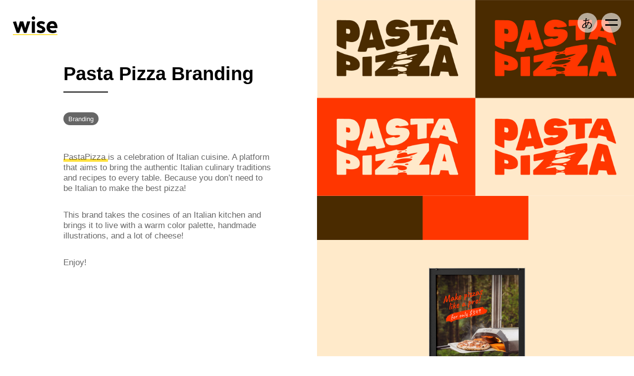

--- FILE ---
content_type: text/html; charset=utf-8
request_url: https://wisecreativeagency.com/work/pasta-pizza-branding/
body_size: 10542
content:
<!DOCTYPE html>
<html lang="en" amp="" data-amp-auto-lightbox-disable transformed="self;v=1" i-amphtml-layout="" i-amphtml-no-boilerplate="">

<head><meta charset="UTF-8"><meta name="viewport" content="width=device-width,maximum-scale=5"><link rel="preconnect" href="https://cdn.ampproject.org"><link rel="dns-prefetch" href="//cdn.ampproject.org"><style amp-runtime="" i-amphtml-version="012510081644000">html{overflow-x:hidden!important}html.i-amphtml-fie{height:100%!important;width:100%!important}html:not([amp4ads]),html:not([amp4ads]) body{height:auto!important}html:not([amp4ads]) body{margin:0!important}body{-webkit-text-size-adjust:100%;-moz-text-size-adjust:100%;-ms-text-size-adjust:100%;text-size-adjust:100%}html.i-amphtml-singledoc.i-amphtml-embedded{-ms-touch-action:pan-y pinch-zoom;touch-action:pan-y pinch-zoom}html.i-amphtml-fie>body,html.i-amphtml-singledoc>body{overflow:visible!important}html.i-amphtml-fie:not(.i-amphtml-inabox)>body,html.i-amphtml-singledoc:not(.i-amphtml-inabox)>body{position:relative!important}html.i-amphtml-ios-embed-legacy>body{overflow-x:hidden!important;overflow-y:auto!important;position:absolute!important}html.i-amphtml-ios-embed{overflow-y:auto!important;position:static}#i-amphtml-wrapper{overflow-x:hidden!important;overflow-y:auto!important;position:absolute!important;top:0!important;left:0!important;right:0!important;bottom:0!important;margin:0!important;display:block!important}html.i-amphtml-ios-embed.i-amphtml-ios-overscroll,html.i-amphtml-ios-embed.i-amphtml-ios-overscroll>#i-amphtml-wrapper{-webkit-overflow-scrolling:touch!important}#i-amphtml-wrapper>body{position:relative!important;border-top:1px solid transparent!important}#i-amphtml-wrapper+body{visibility:visible}#i-amphtml-wrapper+body .i-amphtml-lightbox-element,#i-amphtml-wrapper+body[i-amphtml-lightbox]{visibility:hidden}#i-amphtml-wrapper+body[i-amphtml-lightbox] .i-amphtml-lightbox-element{visibility:visible}#i-amphtml-wrapper.i-amphtml-scroll-disabled,.i-amphtml-scroll-disabled{overflow-x:hidden!important;overflow-y:hidden!important}amp-instagram{padding:54px 0px 0px!important;background-color:#fff}amp-iframe iframe{box-sizing:border-box!important}[amp-access][amp-access-hide]{display:none}[subscriptions-dialog],body:not(.i-amphtml-subs-ready) [subscriptions-action],body:not(.i-amphtml-subs-ready) [subscriptions-section]{display:none!important}amp-experiment,amp-live-list>[update]{display:none}amp-list[resizable-children]>.i-amphtml-loading-container.amp-hidden{display:none!important}amp-list [fetch-error],amp-list[load-more] [load-more-button],amp-list[load-more] [load-more-end],amp-list[load-more] [load-more-failed],amp-list[load-more] [load-more-loading]{display:none}amp-list[diffable] div[role=list]{display:block}amp-story-page,amp-story[standalone]{min-height:1px!important;display:block!important;height:100%!important;margin:0!important;padding:0!important;overflow:hidden!important;width:100%!important}amp-story[standalone]{background-color:#000!important;position:relative!important}amp-story-page{background-color:#757575}amp-story .amp-active>div,amp-story .i-amphtml-loader-background{display:none!important}amp-story-page:not(:first-of-type):not([distance]):not([active]){transform:translateY(1000vh)!important}amp-autocomplete{position:relative!important;display:inline-block!important}amp-autocomplete>input,amp-autocomplete>textarea{padding:0.5rem;border:1px solid rgba(0,0,0,.33)}.i-amphtml-autocomplete-results,amp-autocomplete>input,amp-autocomplete>textarea{font-size:1rem;line-height:1.5rem}[amp-fx^=fly-in]{visibility:hidden}amp-script[nodom],amp-script[sandboxed]{position:fixed!important;top:0!important;width:1px!important;height:1px!important;overflow:hidden!important;visibility:hidden}
/*# sourceURL=/css/ampdoc.css*/[hidden]{display:none!important}.i-amphtml-element{display:inline-block}.i-amphtml-blurry-placeholder{transition:opacity 0.3s cubic-bezier(0.0,0.0,0.2,1)!important;pointer-events:none}[layout=nodisplay]:not(.i-amphtml-element){display:none!important}.i-amphtml-layout-fixed,[layout=fixed][width][height]:not(.i-amphtml-layout-fixed){display:inline-block;position:relative}.i-amphtml-layout-responsive,[layout=responsive][width][height]:not(.i-amphtml-layout-responsive),[width][height][heights]:not([layout]):not(.i-amphtml-layout-responsive),[width][height][sizes]:not(img):not([layout]):not(.i-amphtml-layout-responsive){display:block;position:relative}.i-amphtml-layout-intrinsic,[layout=intrinsic][width][height]:not(.i-amphtml-layout-intrinsic){display:inline-block;position:relative;max-width:100%}.i-amphtml-layout-intrinsic .i-amphtml-sizer{max-width:100%}.i-amphtml-intrinsic-sizer{max-width:100%;display:block!important}.i-amphtml-layout-container,.i-amphtml-layout-fixed-height,[layout=container],[layout=fixed-height][height]:not(.i-amphtml-layout-fixed-height){display:block;position:relative}.i-amphtml-layout-fill,.i-amphtml-layout-fill.i-amphtml-notbuilt,[layout=fill]:not(.i-amphtml-layout-fill),body noscript>*{display:block;overflow:hidden!important;position:absolute;top:0;left:0;bottom:0;right:0}body noscript>*{position:absolute!important;width:100%;height:100%;z-index:2}body noscript{display:inline!important}.i-amphtml-layout-flex-item,[layout=flex-item]:not(.i-amphtml-layout-flex-item){display:block;position:relative;-ms-flex:1 1 auto;flex:1 1 auto}.i-amphtml-layout-fluid{position:relative}.i-amphtml-layout-size-defined{overflow:hidden!important}.i-amphtml-layout-awaiting-size{position:absolute!important;top:auto!important;bottom:auto!important}i-amphtml-sizer{display:block!important}@supports (aspect-ratio:1/1){i-amphtml-sizer.i-amphtml-disable-ar{display:none!important}}.i-amphtml-blurry-placeholder,.i-amphtml-fill-content{display:block;height:0;max-height:100%;max-width:100%;min-height:100%;min-width:100%;width:0;margin:auto}.i-amphtml-layout-size-defined .i-amphtml-fill-content{position:absolute;top:0;left:0;bottom:0;right:0}.i-amphtml-replaced-content,.i-amphtml-screen-reader{padding:0!important;border:none!important}.i-amphtml-screen-reader{position:fixed!important;top:0px!important;left:0px!important;width:4px!important;height:4px!important;opacity:0!important;overflow:hidden!important;margin:0!important;display:block!important;visibility:visible!important}.i-amphtml-screen-reader~.i-amphtml-screen-reader{left:8px!important}.i-amphtml-screen-reader~.i-amphtml-screen-reader~.i-amphtml-screen-reader{left:12px!important}.i-amphtml-screen-reader~.i-amphtml-screen-reader~.i-amphtml-screen-reader~.i-amphtml-screen-reader{left:16px!important}.i-amphtml-unresolved{position:relative;overflow:hidden!important}.i-amphtml-select-disabled{-webkit-user-select:none!important;-ms-user-select:none!important;user-select:none!important}.i-amphtml-notbuilt,[layout]:not(.i-amphtml-element),[width][height][heights]:not([layout]):not(.i-amphtml-element),[width][height][sizes]:not(img):not([layout]):not(.i-amphtml-element){position:relative;overflow:hidden!important;color:transparent!important}.i-amphtml-notbuilt:not(.i-amphtml-layout-container)>*,[layout]:not([layout=container]):not(.i-amphtml-element)>*,[width][height][heights]:not([layout]):not(.i-amphtml-element)>*,[width][height][sizes]:not([layout]):not(.i-amphtml-element)>*{display:none}amp-img:not(.i-amphtml-element)[i-amphtml-ssr]>img.i-amphtml-fill-content{display:block}.i-amphtml-notbuilt:not(.i-amphtml-layout-container),[layout]:not([layout=container]):not(.i-amphtml-element),[width][height][heights]:not([layout]):not(.i-amphtml-element),[width][height][sizes]:not(img):not([layout]):not(.i-amphtml-element){color:transparent!important;line-height:0!important}.i-amphtml-ghost{visibility:hidden!important}.i-amphtml-element>[placeholder],[layout]:not(.i-amphtml-element)>[placeholder],[width][height][heights]:not([layout]):not(.i-amphtml-element)>[placeholder],[width][height][sizes]:not([layout]):not(.i-amphtml-element)>[placeholder]{display:block;line-height:normal}.i-amphtml-element>[placeholder].amp-hidden,.i-amphtml-element>[placeholder].hidden{visibility:hidden}.i-amphtml-element:not(.amp-notsupported)>[fallback],.i-amphtml-layout-container>[placeholder].amp-hidden,.i-amphtml-layout-container>[placeholder].hidden{display:none}.i-amphtml-layout-size-defined>[fallback],.i-amphtml-layout-size-defined>[placeholder]{position:absolute!important;top:0!important;left:0!important;right:0!important;bottom:0!important;z-index:1}amp-img[i-amphtml-ssr]:not(.i-amphtml-element)>[placeholder]{z-index:auto}.i-amphtml-notbuilt>[placeholder]{display:block!important}.i-amphtml-hidden-by-media-query{display:none!important}.i-amphtml-element-error{background:red!important;color:#fff!important;position:relative!important}.i-amphtml-element-error:before{content:attr(error-message)}i-amp-scroll-container,i-amphtml-scroll-container{position:absolute;top:0;left:0;right:0;bottom:0;display:block}i-amp-scroll-container.amp-active,i-amphtml-scroll-container.amp-active{overflow:auto;-webkit-overflow-scrolling:touch}.i-amphtml-loading-container{display:block!important;pointer-events:none;z-index:1}.i-amphtml-notbuilt>.i-amphtml-loading-container{display:block!important}.i-amphtml-loading-container.amp-hidden{visibility:hidden}.i-amphtml-element>[overflow]{cursor:pointer;position:relative;z-index:2;visibility:hidden;display:initial;line-height:normal}.i-amphtml-layout-size-defined>[overflow]{position:absolute}.i-amphtml-element>[overflow].amp-visible{visibility:visible}template{display:none!important}.amp-border-box,.amp-border-box *,.amp-border-box :after,.amp-border-box :before{box-sizing:border-box}amp-pixel{display:none!important}amp-analytics,amp-auto-ads,amp-story-auto-ads{position:fixed!important;top:0!important;width:1px!important;height:1px!important;overflow:hidden!important;visibility:hidden}amp-story{visibility:hidden!important}html.i-amphtml-fie>amp-analytics{position:initial!important}[visible-when-invalid]:not(.visible),form [submit-error],form [submit-success],form [submitting]{display:none}amp-accordion{display:block!important}@media (min-width:1px){:where(amp-accordion>section)>:first-child{margin:0;background-color:#efefef;padding-right:20px;border:1px solid #dfdfdf}:where(amp-accordion>section)>:last-child{margin:0}}amp-accordion>section{float:none!important}amp-accordion>section>*{float:none!important;display:block!important;overflow:hidden!important;position:relative!important}amp-accordion,amp-accordion>section{margin:0}amp-accordion:not(.i-amphtml-built)>section>:last-child{display:none!important}amp-accordion:not(.i-amphtml-built)>section[expanded]>:last-child{display:block!important}
/*# sourceURL=/css/ampshared.css*/</style><meta http-equiv="X-UA-Compatible" content="IE=edge,chrome=1"><meta name="author" content="Name"><meta name="theme-color" content="#ffe240"><meta name="robots" content="index, follow, max-image-preview:large, max-snippet:-1, max-video-preview:-1"><meta property="og:locale" content="en_US"><meta property="og:type" content="article"><meta property="og:title" content="Pasta Pizza Branding - Wise Creative Agency"><meta property="og:description" content="PastaPizza is a celebration of Italian cuisine. A platform that aims to bring the authentic Italian culinary traditions and recipes to every table. Because you don’t need to be Italian to make the best pizza! […]"><meta property="og:url" content="https://wisecreativeagency.com/work/pasta-pizza-branding/"><meta property="og:site_name" content="Wise Creative Agency"><meta property="article:modified_time" content="2022-08-11T10:36:37+00:00"><meta property="og:image" content="https://wisecreativeagency.com/wp-content/uploads/2022/08/Pasta-Pizza-Look-n-Feel-09-1.jpg"><meta property="og:image:width" content="1657"><meta property="og:image:height" content="1026"><meta property="og:image:type" content="image/jpeg"><meta name="twitter:card" content="summary_large_image"><meta name="twitter:label1" content="Est. reading time"><meta name="twitter:data1" content="1 minute"><meta name="generator" content="WordPress 6.8.3"><meta name="generator" content="WPML ver:4.6.3 stt:1,4;"><meta name="generator" content="AMP Plugin v2.5.5; mode=standard"><link rel="preconnect" href="https://fonts.gstatic.com" crossorigin=""><link rel="dns-prefetch" href="https://fonts.gstatic.com"><link rel="preconnect" href="https://fonts.googleapis.com"><link href="https://fonts.googleapis.com/css2?family=Hind:wght@300;400;600;700&amp;display=swap" rel="preload" as="style"><script type="module" src="https://cdn.ampproject.org/v0.mjs" id="amp-runtime-js" async crossorigin="anonymous"></script><script async nomodule src="https://cdn.ampproject.org/v0.js" crossorigin="anonymous"></script><script async custom-element="amp-analytics" src="https://cdn.ampproject.org/v0/amp-analytics-0.1.mjs" type="module" crossorigin="anonymous"></script><script async nomodule src="https://cdn.ampproject.org/v0/amp-analytics-0.1.js" crossorigin="anonymous" custom-element="amp-analytics"></script><link rel="icon" type="image/png" sizes="128x128" href="https://wisecreativeagency.com/wp-content/themes/wisetheme/favicon.png"><style amp-custom="">amp-img:is([sizes="auto" i], [sizes^="auto," i]){contain-intrinsic-size:3000px 1500px}amp-img img,amp-img noscript{image-rendering:inherit;object-fit:inherit;object-position:inherit}:where(.wp-block-button__link){border-radius:9999px;box-shadow:none;padding:calc(.667em + 2px) calc(1.333em + 2px);text-decoration:none}:root :where(.wp-block-button .wp-block-button__link.is-style-outline),:root :where(.wp-block-button.is-style-outline>.wp-block-button__link){border:2px solid;padding:.667em 1.333em}:root :where(.wp-block-button .wp-block-button__link.is-style-outline:not(.has-text-color)),:root :where(.wp-block-button.is-style-outline>.wp-block-button__link:not(.has-text-color)){color:currentColor}:root :where(.wp-block-button .wp-block-button__link.is-style-outline:not(.has-background)),:root :where(.wp-block-button.is-style-outline>.wp-block-button__link:not(.has-background)){background-color:initial;background-image:none}:where(.wp-block-columns){margin-bottom:1.75em}:where(.wp-block-columns.has-background){padding:1.25em 2.375em}:where(.wp-block-post-comments input[type=submit]){border:none}:where(.wp-block-cover-image:not(.has-text-color)),:where(.wp-block-cover:not(.has-text-color)){color:#fff}:where(.wp-block-cover-image.is-light:not(.has-text-color)),:where(.wp-block-cover.is-light:not(.has-text-color)){color:#000}:root :where(.wp-block-cover h1:not(.has-text-color)),:root :where(.wp-block-cover h2:not(.has-text-color)),:root :where(.wp-block-cover h3:not(.has-text-color)),:root :where(.wp-block-cover h4:not(.has-text-color)),:root :where(.wp-block-cover h5:not(.has-text-color)),:root :where(.wp-block-cover h6:not(.has-text-color)),:root :where(.wp-block-cover p:not(.has-text-color)){color:inherit}:where(.wp-block-file){margin-bottom:1.5em}:where(.wp-block-file__button){border-radius:2em;display:inline-block;padding:.5em 1em}:where(.wp-block-file__button):is(a):active,:where(.wp-block-file__button):is(a):focus,:where(.wp-block-file__button):is(a):hover,:where(.wp-block-file__button):is(a):visited{box-shadow:none;color:#fff;opacity:.85;text-decoration:none}:where(.wp-block-group.wp-block-group-is-layout-constrained){position:relative}@keyframes show-content-image{0%{visibility:hidden}99%{visibility:hidden}to{visibility:visible}}@keyframes turn-on-visibility{0%{opacity:0}to{opacity:1}}@keyframes turn-off-visibility{0%{opacity:1;visibility:visible}99%{opacity:0;visibility:visible}to{opacity:0;visibility:hidden}}@keyframes lightbox-zoom-in{0%{transform:translate(calc(( -100vw + var(--wp--lightbox-scrollbar-width) ) / 2 + var(--wp--lightbox-initial-left-position)),calc(-50vh + var(--wp--lightbox-initial-top-position))) scale(var(--wp--lightbox-scale))}to{transform:translate(-50%,-50%) scale(1)}}@keyframes lightbox-zoom-out{0%{transform:translate(-50%,-50%) scale(1);visibility:visible}99%{visibility:visible}to{transform:translate(calc(( -100vw + var(--wp--lightbox-scrollbar-width) ) / 2 + var(--wp--lightbox-initial-left-position)),calc(-50vh + var(--wp--lightbox-initial-top-position))) scale(var(--wp--lightbox-scale));visibility:hidden}}:where(.wp-block-latest-comments:not([data-amp-original-style*=line-height] .wp-block-latest-comments__comment)){line-height:1.1}:where(.wp-block-latest-comments:not([data-amp-original-style*=line-height] .wp-block-latest-comments__comment-excerpt p)){line-height:1.8}:root :where(.wp-block-latest-posts.is-grid){padding:0}:root :where(.wp-block-latest-posts.wp-block-latest-posts__list){padding-left:0}ul{box-sizing:border-box}:root :where(.wp-block-list.has-background){padding:1.25em 2.375em}:where(.wp-block-navigation.has-background .wp-block-navigation-item a:not(.wp-element-button)),:where(.wp-block-navigation.has-background .wp-block-navigation-submenu a:not(.wp-element-button)){padding:.5em 1em}:where(.wp-block-navigation .wp-block-navigation__submenu-container .wp-block-navigation-item a:not(.wp-element-button)),:where(.wp-block-navigation .wp-block-navigation__submenu-container .wp-block-navigation-submenu a:not(.wp-element-button)),:where(.wp-block-navigation .wp-block-navigation__submenu-container .wp-block-navigation-submenu button.wp-block-navigation-item__content),:where(.wp-block-navigation .wp-block-navigation__submenu-container .wp-block-pages-list__item button.wp-block-navigation-item__content){padding:.5em 1em}@keyframes overlay-menu__fade-in-animation{0%{opacity:0;transform:translateY(.5em)}to{opacity:1;transform:translateY(0)}}:root :where(p.has-background){padding:1.25em 2.375em}:where(p.has-text-color:not(.has-link-color)) a{color:inherit}:where(.wp-block-post-excerpt){box-sizing:border-box;margin-bottom:var(--wp--style--block-gap);margin-top:var(--wp--style--block-gap)}:where(.wp-block-preformatted.has-background){padding:1.25em 2.375em}:where(.wp-block-search__button){border:1px solid #ccc;padding:6px 10px}:where(.wp-block-search__input){font-family:inherit;font-size:inherit;font-style:inherit;font-weight:inherit;letter-spacing:inherit;line-height:inherit;text-transform:inherit}:where(.wp-block-search__button-inside .wp-block-search__inside-wrapper){border:1px solid #949494;box-sizing:border-box;padding:4px}:where(.wp-block-search__button-inside .wp-block-search__inside-wrapper) :where(.wp-block-search__button){padding:4px 8px}:root :where(.wp-block-separator.is-style-dots){height:auto;line-height:1;text-align:center}:root :where(.wp-block-separator.is-style-dots):before{color:currentColor;content:"···";font-family:serif;font-size:1.5em;letter-spacing:2em;padding-left:2em}:root :where(.wp-block-site-logo.is-style-rounded){border-radius:9999px}:root :where(.wp-block-social-links .wp-social-link a){padding:.25em}:root :where(.wp-block-social-links.is-style-logos-only .wp-social-link a){padding:0}:root :where(.wp-block-social-links.is-style-pill-shape .wp-social-link a){padding-left:.6666666667em;padding-right:.6666666667em}:root :where(.wp-block-tag-cloud.is-style-outline){display:flex;flex-wrap:wrap;gap:1ch}:root :where(.wp-block-tag-cloud.is-style-outline a){border:1px solid;margin-right:0;padding:1ch 2ch}:root :where(.wp-block-tag-cloud.is-style-outline a):not(#_#_#_#_#_#_#_#_){font-size:unset;text-decoration:none}:root :where(.wp-block-table-of-contents){box-sizing:border-box}:where(.wp-block-term-description){box-sizing:border-box;margin-bottom:var(--wp--style--block-gap);margin-top:var(--wp--style--block-gap)}:where(pre.wp-block-verse){font-family:inherit}:root{--wp--preset--font-size--normal:16px;--wp--preset--font-size--huge:42px}html :where(.has-border-color){border-style:solid}html :where([data-amp-original-style*=border-top-color]){border-top-style:solid}html :where([data-amp-original-style*=border-right-color]){border-right-style:solid}html :where([data-amp-original-style*=border-bottom-color]){border-bottom-style:solid}html :where([data-amp-original-style*=border-left-color]){border-left-style:solid}html :where([data-amp-original-style*=border-width]){border-style:solid}html :where([data-amp-original-style*=border-top-width]){border-top-style:solid}html :where([data-amp-original-style*=border-right-width]){border-right-style:solid}html :where([data-amp-original-style*=border-bottom-width]){border-bottom-style:solid}html :where([data-amp-original-style*=border-left-width]){border-left-style:solid}html :where(amp-img[class*=wp-image-]),html :where(amp-anim[class*=wp-image-]){height:auto;max-width:100%}:where(figure){margin:0 0 1em}html :where(.is-position-sticky){--wp-admin--admin-bar--position-offset:var(--wp-admin--admin-bar--height,0px)}@media screen and (max-width:600px){html :where(.is-position-sticky){--wp-admin--admin-bar--position-offset:0px}}:root{--wp--preset--aspect-ratio--square:1;--wp--preset--aspect-ratio--4-3:4/3;--wp--preset--aspect-ratio--3-4:3/4;--wp--preset--aspect-ratio--3-2:3/2;--wp--preset--aspect-ratio--2-3:2/3;--wp--preset--aspect-ratio--16-9:16/9;--wp--preset--aspect-ratio--9-16:9/16;--wp--preset--color--black:#000;--wp--preset--color--cyan-bluish-gray:#abb8c3;--wp--preset--color--white:#fff;--wp--preset--color--pale-pink:#f78da7;--wp--preset--color--vivid-red:#cf2e2e;--wp--preset--color--luminous-vivid-orange:#ff6900;--wp--preset--color--luminous-vivid-amber:#fcb900;--wp--preset--color--light-green-cyan:#7bdcb5;--wp--preset--color--vivid-green-cyan:#00d084;--wp--preset--color--pale-cyan-blue:#8ed1fc;--wp--preset--color--vivid-cyan-blue:#0693e3;--wp--preset--color--vivid-purple:#9b51e0;--wp--preset--gradient--vivid-cyan-blue-to-vivid-purple:linear-gradient(135deg,rgba(6,147,227,1) 0%,#9b51e0 100%);--wp--preset--gradient--light-green-cyan-to-vivid-green-cyan:linear-gradient(135deg,#7adcb4 0%,#00d082 100%);--wp--preset--gradient--luminous-vivid-amber-to-luminous-vivid-orange:linear-gradient(135deg,rgba(252,185,0,1) 0%,rgba(255,105,0,1) 100%);--wp--preset--gradient--luminous-vivid-orange-to-vivid-red:linear-gradient(135deg,rgba(255,105,0,1) 0%,#cf2e2e 100%);--wp--preset--gradient--very-light-gray-to-cyan-bluish-gray:linear-gradient(135deg,#eee 0%,#a9b8c3 100%);--wp--preset--gradient--cool-to-warm-spectrum:linear-gradient(135deg,#4aeadc 0%,#9778d1 20%,#cf2aba 40%,#ee2c82 60%,#fb6962 80%,#fef84c 100%);--wp--preset--gradient--blush-light-purple:linear-gradient(135deg,#ffceec 0%,#9896f0 100%);--wp--preset--gradient--blush-bordeaux:linear-gradient(135deg,#fecda5 0%,#fe2d2d 50%,#6b003e 100%);--wp--preset--gradient--luminous-dusk:linear-gradient(135deg,#ffcb70 0%,#c751c0 50%,#4158d0 100%);--wp--preset--gradient--pale-ocean:linear-gradient(135deg,#fff5cb 0%,#b6e3d4 50%,#33a7b5 100%);--wp--preset--gradient--electric-grass:linear-gradient(135deg,#caf880 0%,#71ce7e 100%);--wp--preset--gradient--midnight:linear-gradient(135deg,#020381 0%,#2874fc 100%);--wp--preset--font-size--small:13px;--wp--preset--font-size--medium:20px;--wp--preset--font-size--large:36px;--wp--preset--font-size--x-large:42px;--wp--preset--spacing--20:.44rem;--wp--preset--spacing--30:.67rem;--wp--preset--spacing--40:1rem;--wp--preset--spacing--50:1.5rem;--wp--preset--spacing--60:2.25rem;--wp--preset--spacing--70:3.38rem;--wp--preset--spacing--80:5.06rem;--wp--preset--shadow--natural:6px 6px 9px rgba(0,0,0,.2);--wp--preset--shadow--deep:12px 12px 50px rgba(0,0,0,.4);--wp--preset--shadow--sharp:6px 6px 0px rgba(0,0,0,.2);--wp--preset--shadow--outlined:6px 6px 0px -3px rgba(255,255,255,1),6px 6px rgba(0,0,0,1);--wp--preset--shadow--crisp:6px 6px 0px rgba(0,0,0,1)}:where(.is-layout-flex){gap:.5em}:where(.is-layout-grid){gap:.5em}:where(.wp-block-columns.is-layout-flex){gap:2em}:where(.wp-block-columns.is-layout-grid){gap:2em}:where(.wp-block-post-template.is-layout-flex){gap:1.25em}:where(.wp-block-post-template.is-layout-grid){gap:1.25em}:where(.wp-block-post-template.is-layout-flex){gap:1.25em}:where(.wp-block-post-template.is-layout-grid){gap:1.25em}:where(.wp-block-columns.is-layout-flex){gap:2em}:where(.wp-block-columns.is-layout-grid){gap:2em}:root :where(.wp-block-pullquote){font-size:1.5em;line-height:1.6}html{min-height:100vh;min-height:-webkit-fill-available;scroll-behavior:smooth}body{padding:0;margin:0;font-family:"Hind",sans-serif;font-size:13px;line-height:1.6em;font-weight:300;overflow-x:hidden;background-color:#fff;color:#000}.flex-wrapper{display:flex;min-height:100vh;flex-direction:column;justify-content:space-between}@media print{.wise_header,footer{display:none}}h1{font-family:"Hind",sans-serif;line-height:1em}h1{font-size:45px}p,ul li{color:rgba(0,0,0,.6);line-height:1.2em;word-break:break-word}a{color:inherit;text-decoration:none;background:linear-gradient(to right,#ffe240,#ffe240) no-repeat;background-size:100% 1.5vw;background-position:left .8em;-webkit-transition:.15s ease-in-out;-moz-transition:.15s ease-in-out;-o-transition:.15s ease-in-out;transition:.15s ease-in-out}a:hover{background-size:100% 2.7vw;background-position:left .4em}ul li{margin:.3em 0}ul{list-style:none;padding-left:clamp(19px,4vw,120px)}ul li:before{content:"•";margin-right:.4em;margin-left:-.9em;font-size:clamp(19px,1.8vw,60px)}#main{width:100%;margin:0 auto}@media only screen and (max-width: 780px){#main{width:100%;margin:0 auto}#main > p,#main > ul{width:calc(100% - 60px);margin:1.5em auto .5em auto}}.wise_header .logo{font-size:max(3vw,54px);line-height:.85em;margin-top:0;color:#000;font-weight:bold;position:fixed;top:2vw;left:2vw;z-index:9}.wise_header .logo.open{color:#fff}.wise_header .logo svg{width:6vw;min-width:90px}.wise_header #lang_switcher_trigger{position:fixed;top:2vw;right:5.8vw;width:max(3vw,40px);height:max(3vw,40px);background-color:rgba(255,255,255,.6);border-radius:50%;cursor:pointer;z-index:9}.wise_header #lang_switcher_trigger .lang_icon{display:flex;align-items:center;justify-content:center;width:max(3vw,40px);height:max(3vw,40px);font-size:clamp(16px,1.8vw,40px);font-weight:500}.wise_header #lang_switcher_trigger .languages{max-height:0;overflow:hidden;background-color:rgba(255,255,255,.6);border-radius:50px;margin-top:8px;-webkit-transition:.25s ease-in-out;-moz-transition:.25s ease-in-out;-o-transition:.25s ease-in-out;transition:.25s ease-in-out}.wise_header #lang_switcher_trigger .languages .lang_selector{text-align:center}.wise_header #lang_switcher_trigger .languages .lang_selector a{font-size:16px;background:none;display:block;padding:10px 0;text-transform:uppercase}.wise_header #lang_switcher_trigger .languages .lang_selector a:first-child{padding-top:20px}.wise_header #lang_switcher_trigger .languages .lang_selector a:last-child{padding-bottom:20px}.wise_header #lang_switcher_trigger .languages .lang_selector a.active{background:linear-gradient(to right,#ffe240,#ffe240) no-repeat;background-size:100% 3vw;background-position:left 1.7em}.wise_header #lang_switcher_trigger:hover .languages{max-height:500px}.wise_header .burger{position:fixed;top:2vw;right:2vw;width:max(3vw,40px);height:max(3vw,40px);background-color:rgba(255,255,255,.6);border-radius:50%;display:flex;align-items:center;justify-content:center;cursor:pointer;z-index:9}.wise_header .burger:focus{outline:none}.wise_header .burger .spans{width:min(2vw,30px);height:min(2vw,13px);position:relative;z-index:9;-webkit-transition:.25s ease-in-out;-moz-transition:.25s ease-in-out;-o-transition:.25s ease-in-out;transition:.25s ease-in-out}.wise_header .burger .spans span{width:100%;height:3px;background-color:#000;position:absolute;-webkit-transition:.25s ease-in-out;-moz-transition:.25s ease-in-out;-o-transition:.25s ease-in-out;transition:.25s ease-in-out}.wise_header .burger .spans span:nth-child(2){top:10px}.wise_header .burger.open .spans span{top:50%}.wise_header .burger.open .spans span:nth-child(1){transform:translate(0,-50%) rotate(45deg)}.wise_header .burger.open .spans span:nth-child(2){transform:translate(0,-50%) rotate(-45deg)}.wise_header .closet_menu{position:fixed;z-index:6;top:0;right:-105vw;width:100%;height:100vh;background-color:#ffe240;-webkit-transition:.25s ease-in-out;-moz-transition:.25s ease-in-out;-o-transition:.25s ease-in-out;transition:.25s ease-in-out;display:flex;align-items:center;justify-content:center}.wise_header .closet_menu.open{right:0}.wise_header .closet_menu .positioner{padding:3vw}.wise_header .closet_menu .positioner .closet_menu_tagline{color:#fff;font-size:min(6vw,40px);line-height:1.2em;max-width:max(700px,70%)}.wise_header .closet_menu .positioner .menu{margin-top:2vw}.wise_header .closet_menu .positioner .menu ul{list-style:none;margin:0;padding:0}.wise_header .closet_menu .positioner .menu ul li{margin:1vw 3vw 0 0;display:inline-block}.wise_header .closet_menu .positioner .menu ul li a{font-size:min(6vw,40px);line-height:1em;color:#fff;font-weight:600;background:linear-gradient(to right,#313131,#313131) no-repeat;background-size:100% 1.5vw;background-position:left .9em}.wise_header .closet_menu .positioner .menu ul li:hover a{background-size:100% 3vw;background-position:left .5em}.wise_header .closet_menu .positioner .menu ul li:before{content:"";display:none}@media only screen and (max-width: 780px){.wise_header .logo{font-size:40px;top:15px;left:15px}.wise_header #lang_switcher_trigger{top:15px;right:66px}.wise_header .burger{top:15px;right:15px;width:40px;height:40px}.wise_header .burger .spans{width:20px;height:12px}.wise_header .burger.open .spans{height:26px}.wise_header .closet_menu{position:fixed;z-index:6;top:0;right:-105vw;padding:40px;width:calc(100% - 80px);height:calc(100vh - 80px);background-color:#ffe240;-webkit-transition:.25s ease-in-out;-moz-transition:.25s ease-in-out;-o-transition:.25s ease-in-out;transition:.25s ease-in-out}.wise_header .closet_menu.open{right:0}.wise_header .closet_menu .positioner .menu{margin-top:10vw;margin-left:0}.wise_header .closet_menu .positioner .menu ul{list-style:none;margin:0;padding:0}.wise_header .closet_menu .positioner .menu ul li{margin:3vw 0;display:block}.wise_header .closet_menu .positioner .menu ul li a{font-size:min(6vw,60px);line-height:1em;background-position:left .95em}}footer{background-color:#000;padding:9vw 10vw}footer .wise_logo{font-size:6vw;line-height:.85em;margin-top:0;color:#fff;font-weight:300}footer .wise_logo strong{font-weight:600}.single-works-columns{display:flex;flex-direction:row}.single-works-columns .column{display:flex;flex-direction:column;width:50%;background-color:#fff}.single-works-columns .column.left{padding:10vw 7vw 10vw 10vw;width:calc(50% - 17vw);height:calc(100vh - 20vw);overflow-y:scroll;-ms-overflow-style:none;scrollbar-width:none}.single-works-columns .column.left::-webkit-scrollbar{display:none}.single-works-columns .column.left h1{font-size:3vw;line-height:1.1em;margin:0;word-break:break-word}.single-works-columns .column.left h1:after{content:"";display:block;width:90px;height:2px;background-color:#000;margin:15px 0 30px 0}.single-works-columns .column.left p,.single-works-columns .column.left ul{font-size:1.3vw;line-height:1.3em}.single-works-columns .column.left .categories{margin:10px 0 30px 0}.single-works-columns .column.left .categories .category_term{background:none;background-color:rgba(0,0,0,.6);color:#fff;border-radius:100px;display:inline-block;padding:4px 10px 2px 10px;margin:0 7px 7px 0}.single-works-columns .column.right{height:100vh;overflow-y:scroll;-ms-overflow-style:none;scrollbar-width:none}.single-works-columns .column.right::-webkit-scrollbar{display:none}.single-works-columns .column.right .project_block{padding:5vw 0}.single-works-columns .column.right .project_block.gallery{padding:0}.single-works-columns .column.right .project_block.gallery figure{position:relative;margin:0}.single-works-columns .column.right .project_block.gallery figure amp-img{height:100%}.single-works-columns .column.right .project_block.gallery figure amp-img img{width:100%;height:auto;min-width:0;min-height:0;max-width:100%;max-height:100%}.single-works-columns .column.right .project_block:last-child{padding-bottom:10vw}@media only screen and (max-width: 780px){.single-works-columns{flex-direction:column;margin-top:55vh;-webkit-box-shadow:0px 0px 26px -3px rgba(0,0,0,.35);-moz-box-shadow:0px 0px 15px -3px rgba(0,0,0,.3);box-shadow:0px 0px 20px -3px rgba(0,0,0,.3)}.single-works-columns .column{width:100%}.single-works-columns .column.left{padding:30px 30px 90px 30px;width:calc(100% - 60px);height:auto;overflow-y:initial}.single-works-columns .column.left h1{font-size:34px;margin-bottom:10px}.single-works-columns .column.left h1:after{margin-bottom:10px}.single-works-columns .column.left p,.single-works-columns .column.left ul{font-size:18px}.single-works-columns .column.right{height:auto;overflow-y:initial}.single-works-columns .column.right .project_block{padding:40px 0}.single-works-columns .column.right .project_block.gallery figure{position:relative;margin:0}.single-works-columns .column.right .project_block.gallery figure amp-img{height:100%}.single-works-columns .column.right .project_block.gallery figure amp-img img{width:100%;height:auto;min-width:0;min-height:0;max-width:100%;max-height:100%}}

/*# sourceURL=amp-custom.css */</style><link rel="apple-touch-icon" href="apple-touch-icon.png"><link rel="alternate" type="application/rss+xml" title="Wise Creative Agency RSS2 Feed" href="https://wisecreativeagency.com/feed/"><link rel="pingback" href="https://wisecreativeagency.com/xmlrpc.php"><link rel="alternate" hreflang="en" href="https://wisecreativeagency.com/work/pasta-pizza-branding/"><link rel="alternate" hreflang="fr" href="https://wisecreativeagency.com/fr/projet/pasta-pizza-branding/"><link rel="alternate" hreflang="x-default" href="https://wisecreativeagency.com/work/pasta-pizza-branding/"><link rel="canonical" href="https://wisecreativeagency.com/work/pasta-pizza-branding/"><script type="application/ld+json" class="yoast-schema-graph">{"@context":"https://schema.org","@graph":[{"@type":"WebPage","@id":"https://wisecreativeagency.com/work/pasta-pizza-branding/","url":"https://wisecreativeagency.com/work/pasta-pizza-branding/","name":"Pasta Pizza Branding - Wise Creative Agency","isPartOf":{"@id":"https://wisecreativeagency.com/#website"},"primaryImageOfPage":{"@id":"https://wisecreativeagency.com/work/pasta-pizza-branding/#primaryimage"},"image":{"@id":"https://wisecreativeagency.com/work/pasta-pizza-branding/#primaryimage"},"thumbnailUrl":"https://wisecreativeagency.com/wp-content/uploads/2022/08/Pasta-Pizza-Look-n-Feel-09-1.jpg","datePublished":"2022-08-11T10:32:52+00:00","dateModified":"2022-08-11T10:36:37+00:00","breadcrumb":{"@id":"https://wisecreativeagency.com/work/pasta-pizza-branding/#breadcrumb"},"inLanguage":"en-US","potentialAction":[{"@type":"ReadAction","target":["https://wisecreativeagency.com/work/pasta-pizza-branding/"]}]},{"@type":"ImageObject","inLanguage":"en-US","@id":"https://wisecreativeagency.com/work/pasta-pizza-branding/#primaryimage","url":"https://wisecreativeagency.com/wp-content/uploads/2022/08/Pasta-Pizza-Look-n-Feel-09-1.jpg","contentUrl":"https://wisecreativeagency.com/wp-content/uploads/2022/08/Pasta-Pizza-Look-n-Feel-09-1.jpg","width":1657,"height":1026},{"@type":"BreadcrumbList","@id":"https://wisecreativeagency.com/work/pasta-pizza-branding/#breadcrumb","itemListElement":[{"@type":"ListItem","position":1,"name":"Home","item":"https://wisecreativeagency.com/"},{"@type":"ListItem","position":2,"name":"Pasta Pizza Branding"}]},{"@type":"WebSite","@id":"https://wisecreativeagency.com/#website","url":"https://wisecreativeagency.com/","name":"Wise Creative Agency","description":"Design, Web, SEO \u0026amp; Marketing","potentialAction":[{"@type":"SearchAction","target":{"@type":"EntryPoint","urlTemplate":"https://wisecreativeagency.com/?s={search_term_string}"},"query-input":{"@type":"PropertyValueSpecification","valueRequired":true,"valueName":"search_term_string"}}],"inLanguage":"en-US"}]}</script><link rel="https://api.w.org/" href="https://wisecreativeagency.com/wp-json/"><link rel="alternate" title="JSON" type="application/json" href="https://wisecreativeagency.com/wp-json/wp/v2/works/4935"><link rel="EditURI" type="application/rsd+xml" title="RSD" href="https://wisecreativeagency.com/xmlrpc.php?rsd"><link rel="shortlink" href="https://wisecreativeagency.com/?p=4935"><link rel="alternate" title="oEmbed (JSON)" type="application/json+oembed" href="https://wisecreativeagency.com/wp-json/oembed/1.0/embed?url=https%3A%2F%2Fwisecreativeagency.com%2Fwork%2Fpasta-pizza-branding%2F"><link rel="alternate" title="oEmbed (XML)" type="text/xml+oembed" href="https://wisecreativeagency.com/wp-json/oembed/1.0/embed?url=https%3A%2F%2Fwisecreativeagency.com%2Fwork%2Fpasta-pizza-branding%2F&amp;format=xml"><title>Pasta Pizza Branding - Wise Creative Agency</title></head>

<body class="wp-singular works-template-default single single-works postid-4935 wp-theme-wisetheme">

	<div class="flex-wrapper">

		<header class="wise_header">

			<a id="wise_header_logo" class="logo" href="https://wisecreativeagency.com/">
				
				<svg id="ad2a1dc8-9cf9-4d4f-9922-cbe02cac69aa" data-name="Layer 1" xmlns="http://www.w3.org/2000/svg" viewbox="0 0 335.41 125.31">
					<path d="M82.85,123.2,65.07,70.93,48,123.2H28.64L.31,41l23.58-3.17,15,49.63,14-49.63H78.1l15,49.63L107,37.84h24.11l-29,85.36Z" />
					<path d="M154.48,0a12.76,12.76,0,0,1,9.24,3.69,12.3,12.3,0,0,1,3.78,9.16A12.26,12.26,0,0,1,163.72,22a12.68,12.68,0,0,1-9.24,3.69,12.23,12.23,0,0,1-9-3.69,12.44,12.44,0,0,1-3.69-9.15,12.48,12.48,0,0,1,3.69-9.16A12.26,12.26,0,0,1,154.48,0Zm11.44,37.84V123.2H143V37.84Z" />
					<path d="M234.74,60.9a81.7,81.7,0,0,0-11.44-4.32A41.64,41.64,0,0,0,212,55.09a11.78,11.78,0,0,0-6.78,1.67,5.39,5.39,0,0,0-2.37,4.62q0,2.11,2.9,4a44.69,44.69,0,0,0,9.47,4.31,74.76,74.76,0,0,1,19.89,10.83q9.15,6.95,9.15,18,0,12.67-9.06,19.71t-26.49,7a67.23,67.23,0,0,1-14.52-2.11,39,39,0,0,1-15-6.69l6.86-16.54A72.68,72.68,0,0,0,198,104.2a41.32,41.32,0,0,0,10.48,1.5c4.22,0,7.45-.58,9.68-1.76s3.34-2.7,3.34-4.58c0-2.35-1.12-4.46-3.34-6.34s-5.75-3.57-10.56-5.1a75,75,0,0,1-19.38-9.54q-9.06-6.24-9.06-16.81,0-12.15,9-19.1t24.28-6.95a57.93,57.93,0,0,1,14.08,2.29,49.63,49.63,0,0,1,15.14,6.69Z" />
					<path d="M301.25,125.31q-22.17,0-34.93-12.14T253.57,80.61q0-20.41,11.52-32.74t31.42-12.32q20.07,0,29.48,13.29t9.42,31.41v7H277.85a22,22,0,0,0,7.75,13.47q6.15,5,16.19,5a34,34,0,0,0,10.46-1.44A98,98,0,0,0,323.08,100l6.68,16.54a38.84,38.84,0,0,1-14.51,6.69A60.32,60.32,0,0,1,301.25,125.31ZM313.75,72q-1.77-8.61-6.34-12.76A16.47,16.47,0,0,0,296,55.09a17,17,0,0,0-11.78,4.29Q279.43,63.7,278,72Z" />
				</svg>
			</a>

			
			<div class="site_menu">
							</div>

			
			
			
			<div id="lang_switcher_trigger">
				<div class="lang_icon">あ</div>
				<div class="languages">
										<div class="lang_selector"><a class="active" href="https://wisecreativeagency.com/work/pasta-pizza-branding/">en</a><a href="https://wisecreativeagency.com/fr/projet/pasta-pizza-branding/">fr</a></div>				</div>
			</div>

			
			<div id="burger" class="burger" on="tap:burger.toggleClass(class='open'), closet_menu.toggleClass(class='open'), wise_header_logo.toggleClass(class='open')" role="button" tabindex="0">
				<div class="spans">
					<span></span>
					<span></span>
				</div>
			</div>

			
			
			
			<div id="closet_menu" class="closet_menu">
				<div class="positioner">
					<div class="closet_menu_tagline">
						We help you set clear goals for your project and achieve them through beautiful design, simple code and clever marketing strategies.					</div>
					<div class="menu">
						<div class="menu-closet-menu-container"><ul id="menu-closet-menu" class="menu"><li id="menu-item-3172" class="menu-item menu-item-type-post_type menu-item-object-page menu-item-3172"><a href="https://wisecreativeagency.com/wise-in-house-team/">Work with us</a></li>
<li id="menu-item-265" class="menu-item menu-item-type-post_type menu-item-object-page menu-item-265"><a href="https://wisecreativeagency.com/about-us/">About us</a></li>
<li id="menu-item-260" class="menu-item menu-item-type-post_type menu-item-object-page menu-item-260"><a href="https://wisecreativeagency.com/our-work/">Our work</a></li>
<li id="menu-item-423" class="menu-item menu-item-type-post_type menu-item-object-page menu-item-423"><a href="https://wisecreativeagency.com/contact/">Contact</a></li>
<li id="menu-item-7235" class="menu-item menu-item-type-post_type menu-item-object-page menu-item-7235"><a href="https://wisecreativeagency.com/blog/">Blog</a></li>
</ul></div>					</div>
				</div>
			</div>

		</header>
<div id="main" class="content">

		
		
                
                <div class="single-works-columns">

                    <div class="column left">

                        <h1>Pasta Pizza Branding</h1>

                        <div class="categories">
                                                                <a href="https://wisecreativeagency.com/our-work/?filter=branding" class="category_term">Branding</a>
                                                        </div>

                        
<p><a href="https://pastapizza.us/" target="_blank" rel="noreferrer noopener">PastaPizza </a>is a celebration of Italian cuisine. A platform that aims to bring the authentic Italian culinary traditions and recipes to every table. Because you don’t need to be Italian to make the best pizza!</p>



<p>This brand takes the cosines of an Italian kitchen and brings it to live with a warm color palette, handmade illustrations, and a lot of cheese!</p>



<p>Enjoy!</p>

                    </div>

                    <div class="column right">

                        
                                    <div class="project_block gallery style_full" data-amp-original-style="background-color:;">

                                                                                                                                        <figure>
                                                        <amp-img src="https://wisecreativeagency.com/wp-content/uploads/2022/08/Pasta-Pizza-Look-n-Feel-06.jpg" width="1657" height="1026" layout="responsive" alt="" class="i-amphtml-layout-responsive i-amphtml-layout-size-defined" i-amphtml-layout="responsive"><i-amphtml-sizer slot="i-amphtml-svc" style="display:block;padding-top:61.9191%"></i-amphtml-sizer>
                                                        </amp-img>
                                                                                                            </figure>
                                                                                                    <figure>
                                                        <amp-img src="https://wisecreativeagency.com/wp-content/uploads/2022/08/Pasta-Pizza-Look-n-Feel-08.jpg" width="1637" height="228" layout="responsive" alt="" class="i-amphtml-layout-responsive i-amphtml-layout-size-defined" i-amphtml-layout="responsive"><i-amphtml-sizer slot="i-amphtml-svc" style="display:block;padding-top:13.9279%"></i-amphtml-sizer>
                                                        </amp-img>
                                                                                                            </figure>
                                                                                                    <figure>
                                                        <amp-img src="https://wisecreativeagency.com/wp-content/uploads/2022/08/Pasta-Pizza-Small-Billboard-2.png" width="1920" height="1440" layout="responsive" alt="" class="i-amphtml-layout-responsive i-amphtml-layout-size-defined" i-amphtml-layout="responsive"><i-amphtml-sizer slot="i-amphtml-svc" style="display:block;padding-top:75%"></i-amphtml-sizer>
                                                        </amp-img>
                                                                                                            </figure>
                                                                                                    <figure>
                                                        <amp-img src="https://wisecreativeagency.com/wp-content/uploads/2022/08/Pasta-Pizza-Small-Billboard.png" width="1920" height="1440" layout="responsive" alt="" class="i-amphtml-layout-responsive i-amphtml-layout-size-defined" i-amphtml-layout="responsive"><i-amphtml-sizer slot="i-amphtml-svc" style="display:block;padding-top:75%"></i-amphtml-sizer>
                                                        </amp-img>
                                                                                                            </figure>
                                                                                                    <figure>
                                                        <amp-img src="https://wisecreativeagency.com/wp-content/uploads/2022/08/Pasta-Pizza-Look-n-Feel-05.jpg" width="1657" height="1026" layout="responsive" alt="" class="i-amphtml-layout-responsive i-amphtml-layout-size-defined" i-amphtml-layout="responsive"><i-amphtml-sizer slot="i-amphtml-svc" style="display:block;padding-top:61.9191%"></i-amphtml-sizer>
                                                        </amp-img>
                                                                                                            </figure>
                                                                                                    <figure>
                                                        <amp-img src="https://wisecreativeagency.com/wp-content/uploads/2022/08/Pizza-Box-Mockup-3.png" width="1920" height="1276" layout="responsive" alt="" class="i-amphtml-layout-responsive i-amphtml-layout-size-defined" i-amphtml-layout="responsive"><i-amphtml-sizer slot="i-amphtml-svc" style="display:block;padding-top:66.4583%"></i-amphtml-sizer>
                                                        </amp-img>
                                                                                                            </figure>
                                                                                                    <figure>
                                                        <amp-img src="https://wisecreativeagency.com/wp-content/uploads/2022/08/Pasta-Pizza-Look-n-Feel-04.jpg" width="1657" height="1026" layout="responsive" alt="" class="i-amphtml-layout-responsive i-amphtml-layout-size-defined" i-amphtml-layout="responsive"><i-amphtml-sizer slot="i-amphtml-svc" style="display:block;padding-top:61.9191%"></i-amphtml-sizer>
                                                        </amp-img>
                                                                                                            </figure>
                                                                                                    <figure>
                                                        <amp-img src="https://wisecreativeagency.com/wp-content/uploads/2022/08/Pasta-Pizza-Sticker-roll.png" width="1921" height="1441" layout="responsive" alt="" class="i-amphtml-layout-responsive i-amphtml-layout-size-defined" i-amphtml-layout="responsive"><i-amphtml-sizer slot="i-amphtml-svc" style="display:block;padding-top:75.013%"></i-amphtml-sizer>
                                                        </amp-img>
                                                                                                            </figure>
                                                                                                    <figure>
                                                        <amp-img src="https://wisecreativeagency.com/wp-content/uploads/2022/08/Pasta-Pizza-Look-n-Feel-07.jpg" width="1657" height="1026" layout="responsive" alt="" class="i-amphtml-layout-responsive i-amphtml-layout-size-defined" i-amphtml-layout="responsive"><i-amphtml-sizer slot="i-amphtml-svc" style="display:block;padding-top:61.9191%"></i-amphtml-sizer>
                                                        </amp-img>
                                                                                                            </figure>
                                                
                                    </div>

                                
                    </div>
                </div>

					

</div> 

	<footer>

       <div class="wise_logo">
           <strong>wise</strong><br>
           creative<br>
           agency
       </div>
		
	</footer>





    <amp-analytics type="googleanalytics" class="i-amphtml-layout-fixed i-amphtml-layout-size-defined" style="width:1px;height:1px" i-amphtml-layout="fixed">
        <script type="application/json">{"vars":{"account":"UA-1670229-60"},"triggers":{"default pageview":{"on":"visible","request":"pageview","vars":{"title":"Name of the Article"}}}}</script>
    </amp-analytics>

    <amp-analytics type="googleanalytics" config="https://amp.analytics-debugger.com/ga4.json" data-credentials="include" class="i-amphtml-layout-fixed i-amphtml-layout-size-defined" style="width:1px;height:1px" i-amphtml-layout="fixed">
        <script type="application/json">{"vars":{"GA4_MEASUREMENT_ID":"G-ZCV1QFRSQK","GA4_ENDPOINT_HOSTNAME":"www.google-analytics.com","DEFAULT_PAGEVIEW_ENABLED":true,"GOOGLE_CONSENT_ENABLED":false,"WEBVITALS_TRACKING":false,"PERFORMANCE_TIMING_TRACKING":false}}</script>
    </amp-analytics>

    

</div>

</body></html>

<!-- Dynamic page generated in 0.967 seconds. -->
<!-- Cached page generated by WP-Super-Cache on 2025-11-27 05:18:16 -->

<!-- super cache -->